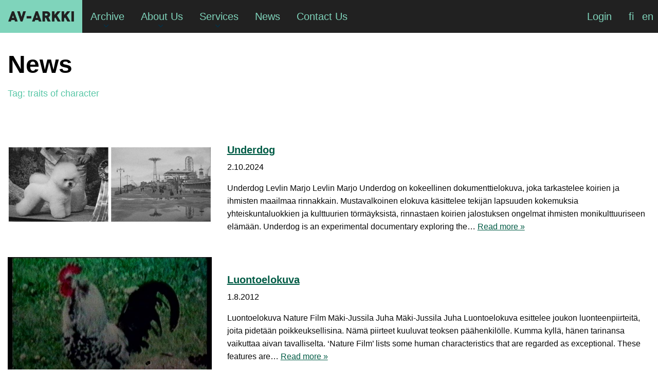

--- FILE ---
content_type: text/html; charset=UTF-8
request_url: https://www.av-arkki.fi/tag_english/traits-of-character/
body_size: 10059
content:

<!doctype html>

  <html class="no-js"  lang="en-US">

	<head>
		<meta charset="utf-8">
		
		<!-- Force IE to use the latest rendering engine available -->
		<meta http-equiv="X-UA-Compatible" content="IE=edge">

		<!-- Mobile Meta -->
		<meta name="viewport" content="width=device-width, initial-scale=1.0">
		<meta class="foundation-mq">
		
		<!-- If Site Icon isn't set in customizer -->
					<!-- Icons & Favicons -->
			<link rel="icon" href="https://www.av-arkki.fi/wp-content/themes/avarkki-2023/favicon.png">
			<link href="https://www.av-arkki.fi/wp-content/themes/avarkki-2023/assets/images/apple-icon-touch.png" rel="apple-touch-icon" />	
	    
		<link rel="pingback" href="https://www.av-arkki.fi/xmlrpc.php">
		<link rel="stylesheet" href="https://use.typekit.net/mxk2kbt.css">
		<link rel="stylesheet" href="https://use.fontawesome.com/releases/v5.6.1/css/all.css" integrity="sha384-gfdkjb5BdAXd+lj+gudLWI+BXq4IuLW5IT+brZEZsLFm++aCMlF1V92rMkPaX4PP" crossorigin="anonymous">

		<script async src="https://www.googletagmanager.com/gtag/js?id=G-BH47NWR36Z"></script>
		<script>
			window.dataLayer = window.dataLayer || [];
			function gtag(){dataLayer.push(arguments);}
			gtag('js', new Date());

			gtag('config', 'G-BH47NWR36Z');
		</script>

		<title>traits of character &#8211; AV-arkki</title>
<meta name='robots' content='max-image-preview:large' />
<link rel="alternate" type="application/rss+xml" title="AV-arkki &raquo; Feed" href="https://www.av-arkki.fi/feed/" />
<link rel="alternate" type="application/rss+xml" title="AV-arkki &raquo; Comments Feed" href="https://www.av-arkki.fi/comments/feed/" />
<link rel="alternate" type="application/rss+xml" title="AV-arkki &raquo; traits of character Tag Feed" href="https://www.av-arkki.fi/tag_english/traits-of-character/feed/" />
<style id='wp-img-auto-sizes-contain-inline-css' type='text/css'>
img:is([sizes=auto i],[sizes^="auto," i]){contain-intrinsic-size:3000px 1500px}
/*# sourceURL=wp-img-auto-sizes-contain-inline-css */
</style>
<style id='wp-emoji-styles-inline-css' type='text/css'>

	img.wp-smiley, img.emoji {
		display: inline !important;
		border: none !important;
		box-shadow: none !important;
		height: 1em !important;
		width: 1em !important;
		margin: 0 0.07em !important;
		vertical-align: -0.1em !important;
		background: none !important;
		padding: 0 !important;
	}
/*# sourceURL=wp-emoji-styles-inline-css */
</style>
<link rel='stylesheet' id='wp-block-library-css' href='https://www.av-arkki.fi/wp-includes/css/dist/block-library/style.min.css?ver=6.9' type='text/css' media='all' />
<style id='global-styles-inline-css' type='text/css'>
:root{--wp--preset--aspect-ratio--square: 1;--wp--preset--aspect-ratio--4-3: 4/3;--wp--preset--aspect-ratio--3-4: 3/4;--wp--preset--aspect-ratio--3-2: 3/2;--wp--preset--aspect-ratio--2-3: 2/3;--wp--preset--aspect-ratio--16-9: 16/9;--wp--preset--aspect-ratio--9-16: 9/16;--wp--preset--color--black: #000000;--wp--preset--color--cyan-bluish-gray: #abb8c3;--wp--preset--color--white: #ffffff;--wp--preset--color--pale-pink: #f78da7;--wp--preset--color--vivid-red: #cf2e2e;--wp--preset--color--luminous-vivid-orange: #ff6900;--wp--preset--color--luminous-vivid-amber: #fcb900;--wp--preset--color--light-green-cyan: #7bdcb5;--wp--preset--color--vivid-green-cyan: #00d084;--wp--preset--color--pale-cyan-blue: #8ed1fc;--wp--preset--color--vivid-cyan-blue: #0693e3;--wp--preset--color--vivid-purple: #9b51e0;--wp--preset--gradient--vivid-cyan-blue-to-vivid-purple: linear-gradient(135deg,rgb(6,147,227) 0%,rgb(155,81,224) 100%);--wp--preset--gradient--light-green-cyan-to-vivid-green-cyan: linear-gradient(135deg,rgb(122,220,180) 0%,rgb(0,208,130) 100%);--wp--preset--gradient--luminous-vivid-amber-to-luminous-vivid-orange: linear-gradient(135deg,rgb(252,185,0) 0%,rgb(255,105,0) 100%);--wp--preset--gradient--luminous-vivid-orange-to-vivid-red: linear-gradient(135deg,rgb(255,105,0) 0%,rgb(207,46,46) 100%);--wp--preset--gradient--very-light-gray-to-cyan-bluish-gray: linear-gradient(135deg,rgb(238,238,238) 0%,rgb(169,184,195) 100%);--wp--preset--gradient--cool-to-warm-spectrum: linear-gradient(135deg,rgb(74,234,220) 0%,rgb(151,120,209) 20%,rgb(207,42,186) 40%,rgb(238,44,130) 60%,rgb(251,105,98) 80%,rgb(254,248,76) 100%);--wp--preset--gradient--blush-light-purple: linear-gradient(135deg,rgb(255,206,236) 0%,rgb(152,150,240) 100%);--wp--preset--gradient--blush-bordeaux: linear-gradient(135deg,rgb(254,205,165) 0%,rgb(254,45,45) 50%,rgb(107,0,62) 100%);--wp--preset--gradient--luminous-dusk: linear-gradient(135deg,rgb(255,203,112) 0%,rgb(199,81,192) 50%,rgb(65,88,208) 100%);--wp--preset--gradient--pale-ocean: linear-gradient(135deg,rgb(255,245,203) 0%,rgb(182,227,212) 50%,rgb(51,167,181) 100%);--wp--preset--gradient--electric-grass: linear-gradient(135deg,rgb(202,248,128) 0%,rgb(113,206,126) 100%);--wp--preset--gradient--midnight: linear-gradient(135deg,rgb(2,3,129) 0%,rgb(40,116,252) 100%);--wp--preset--font-size--small: 13px;--wp--preset--font-size--medium: 20px;--wp--preset--font-size--large: 36px;--wp--preset--font-size--x-large: 42px;--wp--preset--spacing--20: 0.44rem;--wp--preset--spacing--30: 0.67rem;--wp--preset--spacing--40: 1rem;--wp--preset--spacing--50: 1.5rem;--wp--preset--spacing--60: 2.25rem;--wp--preset--spacing--70: 3.38rem;--wp--preset--spacing--80: 5.06rem;--wp--preset--shadow--natural: 6px 6px 9px rgba(0, 0, 0, 0.2);--wp--preset--shadow--deep: 12px 12px 50px rgba(0, 0, 0, 0.4);--wp--preset--shadow--sharp: 6px 6px 0px rgba(0, 0, 0, 0.2);--wp--preset--shadow--outlined: 6px 6px 0px -3px rgb(255, 255, 255), 6px 6px rgb(0, 0, 0);--wp--preset--shadow--crisp: 6px 6px 0px rgb(0, 0, 0);}:where(.is-layout-flex){gap: 0.5em;}:where(.is-layout-grid){gap: 0.5em;}body .is-layout-flex{display: flex;}.is-layout-flex{flex-wrap: wrap;align-items: center;}.is-layout-flex > :is(*, div){margin: 0;}body .is-layout-grid{display: grid;}.is-layout-grid > :is(*, div){margin: 0;}:where(.wp-block-columns.is-layout-flex){gap: 2em;}:where(.wp-block-columns.is-layout-grid){gap: 2em;}:where(.wp-block-post-template.is-layout-flex){gap: 1.25em;}:where(.wp-block-post-template.is-layout-grid){gap: 1.25em;}.has-black-color{color: var(--wp--preset--color--black) !important;}.has-cyan-bluish-gray-color{color: var(--wp--preset--color--cyan-bluish-gray) !important;}.has-white-color{color: var(--wp--preset--color--white) !important;}.has-pale-pink-color{color: var(--wp--preset--color--pale-pink) !important;}.has-vivid-red-color{color: var(--wp--preset--color--vivid-red) !important;}.has-luminous-vivid-orange-color{color: var(--wp--preset--color--luminous-vivid-orange) !important;}.has-luminous-vivid-amber-color{color: var(--wp--preset--color--luminous-vivid-amber) !important;}.has-light-green-cyan-color{color: var(--wp--preset--color--light-green-cyan) !important;}.has-vivid-green-cyan-color{color: var(--wp--preset--color--vivid-green-cyan) !important;}.has-pale-cyan-blue-color{color: var(--wp--preset--color--pale-cyan-blue) !important;}.has-vivid-cyan-blue-color{color: var(--wp--preset--color--vivid-cyan-blue) !important;}.has-vivid-purple-color{color: var(--wp--preset--color--vivid-purple) !important;}.has-black-background-color{background-color: var(--wp--preset--color--black) !important;}.has-cyan-bluish-gray-background-color{background-color: var(--wp--preset--color--cyan-bluish-gray) !important;}.has-white-background-color{background-color: var(--wp--preset--color--white) !important;}.has-pale-pink-background-color{background-color: var(--wp--preset--color--pale-pink) !important;}.has-vivid-red-background-color{background-color: var(--wp--preset--color--vivid-red) !important;}.has-luminous-vivid-orange-background-color{background-color: var(--wp--preset--color--luminous-vivid-orange) !important;}.has-luminous-vivid-amber-background-color{background-color: var(--wp--preset--color--luminous-vivid-amber) !important;}.has-light-green-cyan-background-color{background-color: var(--wp--preset--color--light-green-cyan) !important;}.has-vivid-green-cyan-background-color{background-color: var(--wp--preset--color--vivid-green-cyan) !important;}.has-pale-cyan-blue-background-color{background-color: var(--wp--preset--color--pale-cyan-blue) !important;}.has-vivid-cyan-blue-background-color{background-color: var(--wp--preset--color--vivid-cyan-blue) !important;}.has-vivid-purple-background-color{background-color: var(--wp--preset--color--vivid-purple) !important;}.has-black-border-color{border-color: var(--wp--preset--color--black) !important;}.has-cyan-bluish-gray-border-color{border-color: var(--wp--preset--color--cyan-bluish-gray) !important;}.has-white-border-color{border-color: var(--wp--preset--color--white) !important;}.has-pale-pink-border-color{border-color: var(--wp--preset--color--pale-pink) !important;}.has-vivid-red-border-color{border-color: var(--wp--preset--color--vivid-red) !important;}.has-luminous-vivid-orange-border-color{border-color: var(--wp--preset--color--luminous-vivid-orange) !important;}.has-luminous-vivid-amber-border-color{border-color: var(--wp--preset--color--luminous-vivid-amber) !important;}.has-light-green-cyan-border-color{border-color: var(--wp--preset--color--light-green-cyan) !important;}.has-vivid-green-cyan-border-color{border-color: var(--wp--preset--color--vivid-green-cyan) !important;}.has-pale-cyan-blue-border-color{border-color: var(--wp--preset--color--pale-cyan-blue) !important;}.has-vivid-cyan-blue-border-color{border-color: var(--wp--preset--color--vivid-cyan-blue) !important;}.has-vivid-purple-border-color{border-color: var(--wp--preset--color--vivid-purple) !important;}.has-vivid-cyan-blue-to-vivid-purple-gradient-background{background: var(--wp--preset--gradient--vivid-cyan-blue-to-vivid-purple) !important;}.has-light-green-cyan-to-vivid-green-cyan-gradient-background{background: var(--wp--preset--gradient--light-green-cyan-to-vivid-green-cyan) !important;}.has-luminous-vivid-amber-to-luminous-vivid-orange-gradient-background{background: var(--wp--preset--gradient--luminous-vivid-amber-to-luminous-vivid-orange) !important;}.has-luminous-vivid-orange-to-vivid-red-gradient-background{background: var(--wp--preset--gradient--luminous-vivid-orange-to-vivid-red) !important;}.has-very-light-gray-to-cyan-bluish-gray-gradient-background{background: var(--wp--preset--gradient--very-light-gray-to-cyan-bluish-gray) !important;}.has-cool-to-warm-spectrum-gradient-background{background: var(--wp--preset--gradient--cool-to-warm-spectrum) !important;}.has-blush-light-purple-gradient-background{background: var(--wp--preset--gradient--blush-light-purple) !important;}.has-blush-bordeaux-gradient-background{background: var(--wp--preset--gradient--blush-bordeaux) !important;}.has-luminous-dusk-gradient-background{background: var(--wp--preset--gradient--luminous-dusk) !important;}.has-pale-ocean-gradient-background{background: var(--wp--preset--gradient--pale-ocean) !important;}.has-electric-grass-gradient-background{background: var(--wp--preset--gradient--electric-grass) !important;}.has-midnight-gradient-background{background: var(--wp--preset--gradient--midnight) !important;}.has-small-font-size{font-size: var(--wp--preset--font-size--small) !important;}.has-medium-font-size{font-size: var(--wp--preset--font-size--medium) !important;}.has-large-font-size{font-size: var(--wp--preset--font-size--large) !important;}.has-x-large-font-size{font-size: var(--wp--preset--font-size--x-large) !important;}
/*# sourceURL=global-styles-inline-css */
</style>

<style id='classic-theme-styles-inline-css' type='text/css'>
/*! This file is auto-generated */
.wp-block-button__link{color:#fff;background-color:#32373c;border-radius:9999px;box-shadow:none;text-decoration:none;padding:calc(.667em + 2px) calc(1.333em + 2px);font-size:1.125em}.wp-block-file__button{background:#32373c;color:#fff;text-decoration:none}
/*# sourceURL=/wp-includes/css/classic-themes.min.css */
</style>
<link rel='stylesheet' id='wpml-legacy-horizontal-list-0-css' href='https://www.av-arkki.fi/wp-content/plugins/sitepress-multilingual-cms/templates/language-switchers/legacy-list-horizontal/style.min.css?ver=1' type='text/css' media='all' />
<link rel='stylesheet' id='search-filter-plugin-styles-css' href='https://www.av-arkki.fi/wp-content/plugins/search-filter-pro/public/assets/css/search-filter.min.css?ver=2.5.13' type='text/css' media='all' />
<link rel='stylesheet' id='cms-navigation-style-base-css' href='https://www.av-arkki.fi/wp-content/plugins/wpml-cms-nav/res/css/cms-navigation-base.css?ver=1.5.6' type='text/css' media='screen' />
<link rel='stylesheet' id='cms-navigation-style-css' href='https://www.av-arkki.fi/wp-content/plugins/wpml-cms-nav/res/css/cms-navigation.css?ver=1.5.6' type='text/css' media='screen' />
<link rel='stylesheet' id='simple-favorites-css' href='https://www.av-arkki.fi/wp-content/plugins/favorites/assets/css/favorites.css?ver=2.3.6' type='text/css' media='all' />
<link rel='stylesheet' id='wp-featherlight-css' href='https://www.av-arkki.fi/wp-content/plugins/wp-featherlight/css/wp-featherlight.min.css?ver=1.3.4' type='text/css' media='all' />
<link rel='stylesheet' id='site-css-css' href='https://www.av-arkki.fi/wp-content/themes/avarkki-2023/dist/index.css?ver=1712171137' type='text/css' media='all' />
<script type="text/javascript" src="https://www.av-arkki.fi/wp-includes/js/jquery/jquery.min.js?ver=3.7.1" id="jquery-core-js"></script>
<script type="text/javascript" src="https://www.av-arkki.fi/wp-includes/js/jquery/jquery-migrate.min.js?ver=3.4.1" id="jquery-migrate-js"></script>
<script type="text/javascript" id="search-filter-plugin-build-js-extra">
/* <![CDATA[ */
var SF_LDATA = {"ajax_url":"https://www.av-arkki.fi/wp-admin/admin-ajax.php","home_url":"https://www.av-arkki.fi/","extensions":[]};
//# sourceURL=search-filter-plugin-build-js-extra
/* ]]> */
</script>
<script type="text/javascript" src="https://www.av-arkki.fi/wp-content/plugins/search-filter-pro/public/assets/js/search-filter-build.min.js?ver=2.5.13" id="search-filter-plugin-build-js"></script>
<script type="text/javascript" src="https://www.av-arkki.fi/wp-content/plugins/search-filter-pro/public/assets/js/chosen.jquery.min.js?ver=2.5.13" id="search-filter-plugin-chosen-js"></script>
<script type="text/javascript" id="favorites-js-extra">
/* <![CDATA[ */
var favorites_data = {"ajaxurl":"https://www.av-arkki.fi/wp-admin/admin-ajax.php","nonce":"e18210e4db","favorite":"\u003Ci class=\"fa fa-heart\"\u003E\u003C/i\u003E","favorited":"\u003Ci class=\"fa fa-heart\"\u003E\u003C/i\u003E","includecount":"","indicate_loading":"","loading_text":"Loading","loading_image":"","loading_image_active":"","loading_image_preload":"","cache_enabled":"1","button_options":{"button_type":"custom","custom_colors":false,"box_shadow":false,"include_count":false,"default":{"background_default":false,"border_default":false,"text_default":false,"icon_default":false,"count_default":false},"active":{"background_active":false,"border_active":false,"text_active":false,"icon_active":false,"count_active":false}},"authentication_modal_content":"\u003Cp\u003EPlease login to add favorites.\u003C/p\u003E\n\u003Cp\u003E\u003Ca href=\"#\" data-favorites-modal-close\u003EDismiss this notice\u003C/a\u003E\u003C/p\u003E\n","authentication_redirect":"","dev_mode":"","logged_in":"","user_id":"0","authentication_redirect_url":"https://www.av-arkki.fi/wp-login.php"};
//# sourceURL=favorites-js-extra
/* ]]> */
</script>
<script type="text/javascript" src="https://www.av-arkki.fi/wp-content/plugins/favorites/assets/js/favorites.min.js?ver=2.3.6" id="favorites-js"></script>
<link rel="https://api.w.org/" href="https://www.av-arkki.fi/wp-json/" /><meta name="generator" content="WPML ver:4.8.6 stt:1,18;" />

	</head>
			
	<body class="archive tax-tag_english term-traits-of-character term-4239 wp-theme-avarkki-2023 wp-featherlight-captions">
		
		<a href="#main" class="skip-to-content-link">Skip to main content</a>
		<div class="off-canvas-wrapper">
			
			<!-- Load off-canvas container. Feel free to remove if not using. -->			
			
<div class="off-canvas position-right" id="off-canvas" data-off-canvas>
	
	
</div>
			
			<div class="off-canvas-content" data-off-canvas-content>
				
				<header class="header" role="banner">
					<div class="grid-container">		
						<!-- This navs will be applied to the topbar, above all content 
							To see additional nav styles, visit the /parts directory -->
						
<div class="title-bar" data-responsive-toggle="top-bar-menu" data-hide-for="large">
	<div class="header-logo "><a href="https://www.av-arkki.fi">AV-arkki</a></div>
	<div class="title-bar-right ">
		<div class="mobile_menu_button_container">
			<div data-toggle="top-bar-menu" class="title-bar-title" id="top-bar-menu-toggle-label">Menu</div>
			<button class="menu-icon" type="button" data-toggle="top-bar-menu" aria-describedby="top-bar-menu-toggle-label"></button>
		</div>
	</div>
</div>

<div class="top-bar" id="top-bar-menu">
	<div class="top-bar-left hide-for-large">
		<ul class="menu">
			<ul id="main-nav" class="large-horizontal menu" data-responsive-menu="accordion large-dropdown" data-submenu-toggle="true"><li id="menu-item-543" class="menu-item menu-item-type-custom menu-item-object-custom menu-item-has-children menu-item-543"><a href="/works/">Archive</a>
<ul class="menu">
	<li id="menu-item-544" class="menu-item menu-item-type-custom menu-item-object-custom menu-item-544"><a href="/works/">Works</a></li>
	<li id="menu-item-545" class="menu-item menu-item-type-custom menu-item-object-custom menu-item-545"><a href="/artists/">Artists</a></li>
</ul>
</li>
<li id="menu-item-34602" class="menu-item menu-item-type-post_type menu-item-object-page menu-item-has-children menu-item-34602"><a href="https://www.av-arkki.fi/about-us/">About Us</a>
<ul class="menu">
	<li id="menu-item-1857240" class="menu-item menu-item-type-post_type menu-item-object-page menu-item-1857240"><a href="https://www.av-arkki.fi/about-us/">About Us</a></li>
	<li id="menu-item-34610" class="menu-item menu-item-type-post_type menu-item-object-page menu-item-34610"><a href="https://www.av-arkki.fi/about-us/about-the-association/">About the association</a></li>
	<li id="menu-item-34619" class="menu-item menu-item-type-post_type menu-item-object-page menu-item-34619"><a href="https://www.av-arkki.fi/about-us/for-the-media/">Media</a></li>
	<li id="menu-item-34620" class="menu-item menu-item-type-post_type menu-item-object-page menu-item-34620"><a href="https://www.av-arkki.fi/about-us/partners/">Partners and Networks</a></li>
	<li id="menu-item-34624" class="menu-item menu-item-type-post_type menu-item-object-page menu-item-34624"><a href="https://www.av-arkki.fi/about-us/apply-for-membership/">Apply for membership</a></li>
</ul>
</li>
<li id="menu-item-34603" class="menu-item menu-item-type-post_type menu-item-object-page menu-item-has-children menu-item-34603"><a href="https://www.av-arkki.fi/services/">Services</a>
<ul class="menu">
	<li id="menu-item-1857239" class="menu-item menu-item-type-post_type menu-item-object-page menu-item-1857239"><a href="https://www.av-arkki.fi/services/">Services</a></li>
	<li id="menu-item-34636" class="menu-item menu-item-type-post_type menu-item-object-page menu-item-34636"><a href="https://www.av-arkki.fi/services/services-for-members/">Services for Artists</a></li>
	<li id="menu-item-34633" class="menu-item menu-item-type-post_type menu-item-object-page menu-item-34633"><a href="https://www.av-arkki.fi/services/pricing/">Pricing</a></li>
	<li id="menu-item-34634" class="menu-item menu-item-type-post_type menu-item-object-page menu-item-34634"><a href="https://www.av-arkki.fi/services/rental-terms-and-conditions/">Rental terms and conditions</a></li>
	<li id="menu-item-98234" class="menu-item menu-item-type-post_type menu-item-object-page menu-item-98234"><a href="https://www.av-arkki.fi/services/festival-catalogue/">Distribution Catalogue</a></li>
	<li id="menu-item-34635" class="menu-item menu-item-type-post_type menu-item-object-page menu-item-34635"><a href="https://www.av-arkki.fi/services/distribution/">Distribution</a></li>
</ul>
</li>
<li id="menu-item-82913" class="menu-item menu-item-type-post_type menu-item-object-page menu-item-82913"><a href="https://www.av-arkki.fi/news/">News</a></li>
<li id="menu-item-34604" class="menu-item menu-item-type-post_type menu-item-object-page menu-item-34604"><a href="https://www.av-arkki.fi/contact-us/">Contact Us</a></li>
</ul>		</ul>
	</div>

	<div class="top-bar-left show-for-large">
		<ul class="menu">
			<li class="header-logo"><a href="https://www.av-arkki.fi">AV-arkki</a></li>
			<ul id="main-nav" class="large-horizontal menu" data-responsive-menu="accordion large-dropdown" data-submenu-toggle="true"><li class="menu-item menu-item-type-custom menu-item-object-custom menu-item-has-children menu-item-543"><a href="/works/">Archive</a>
<ul class="menu">
	<li class="menu-item menu-item-type-custom menu-item-object-custom menu-item-544"><a href="/works/">Works</a></li>
	<li class="menu-item menu-item-type-custom menu-item-object-custom menu-item-545"><a href="/artists/">Artists</a></li>
</ul>
</li>
<li class="menu-item menu-item-type-post_type menu-item-object-page menu-item-has-children menu-item-34602"><a href="https://www.av-arkki.fi/about-us/">About Us</a>
<ul class="menu">
	<li class="menu-item menu-item-type-post_type menu-item-object-page menu-item-1857240"><a href="https://www.av-arkki.fi/about-us/">About Us</a></li>
	<li class="menu-item menu-item-type-post_type menu-item-object-page menu-item-34610"><a href="https://www.av-arkki.fi/about-us/about-the-association/">About the association</a></li>
	<li class="menu-item menu-item-type-post_type menu-item-object-page menu-item-34619"><a href="https://www.av-arkki.fi/about-us/for-the-media/">Media</a></li>
	<li class="menu-item menu-item-type-post_type menu-item-object-page menu-item-34620"><a href="https://www.av-arkki.fi/about-us/partners/">Partners and Networks</a></li>
	<li class="menu-item menu-item-type-post_type menu-item-object-page menu-item-34624"><a href="https://www.av-arkki.fi/about-us/apply-for-membership/">Apply for membership</a></li>
</ul>
</li>
<li class="menu-item menu-item-type-post_type menu-item-object-page menu-item-has-children menu-item-34603"><a href="https://www.av-arkki.fi/services/">Services</a>
<ul class="menu">
	<li class="menu-item menu-item-type-post_type menu-item-object-page menu-item-1857239"><a href="https://www.av-arkki.fi/services/">Services</a></li>
	<li class="menu-item menu-item-type-post_type menu-item-object-page menu-item-34636"><a href="https://www.av-arkki.fi/services/services-for-members/">Services for Artists</a></li>
	<li class="menu-item menu-item-type-post_type menu-item-object-page menu-item-34633"><a href="https://www.av-arkki.fi/services/pricing/">Pricing</a></li>
	<li class="menu-item menu-item-type-post_type menu-item-object-page menu-item-34634"><a href="https://www.av-arkki.fi/services/rental-terms-and-conditions/">Rental terms and conditions</a></li>
	<li class="menu-item menu-item-type-post_type menu-item-object-page menu-item-98234"><a href="https://www.av-arkki.fi/services/festival-catalogue/">Distribution Catalogue</a></li>
	<li class="menu-item menu-item-type-post_type menu-item-object-page menu-item-34635"><a href="https://www.av-arkki.fi/services/distribution/">Distribution</a></li>
</ul>
</li>
<li class="menu-item menu-item-type-post_type menu-item-object-page menu-item-82913"><a href="https://www.av-arkki.fi/news/">News</a></li>
<li class="menu-item menu-item-type-post_type menu-item-object-page menu-item-34604"><a href="https://www.av-arkki.fi/contact-us/">Contact Us</a></li>
</ul>		</ul>
	</div>
	<div class="top-bar-right">
		<div class="login-container">
							<a href="https://www.av-arkki.fi/login/" title="Login">Login</a>
					</div>

		
		<!-- 
		<div class="wpml-ls-statics-shortcode_actions wpml-ls wpml-ls-legacy-list-horizontal">
			<ul>
				<li class="wpml-ls-slot-shortcode_actions wpml-ls-item wpml-ls-item-fi  wpml-ls-first-item wpml-ls-item-legacy-list-horizontal">
					<a href="" class="wpml-ls-link"><span class="wpml-ls-native">fi</span></a>
				</li>
				<li class="wpml-ls-slot-shortcode_actions wpml-ls-item wpml-ls-item-en  wpml-ls-last-item wpml-ls-item-legacy-list-horizontal">
						<a href="" class="wpml-ls-link"><span class="wpml-ls-display">en</span></a>
				</li>
			</ul>
		</div>
		-->

		
<div class="wpml-ls-statics-shortcode_actions wpml-ls wpml-ls-legacy-list-horizontal">
	<ul role="menu"><li class="wpml-ls-slot-shortcode_actions wpml-ls-item wpml-ls-item-fi wpml-ls-first-item wpml-ls-item-legacy-list-horizontal" role="none">
				<a href="https://www.av-arkki.fi/fi/" class="wpml-ls-link" role="menuitem"  aria-label="Switch to fi" title="Switch to fi" >
                    <span class="wpml-ls-display">fi</span></a>
			</li><li class="wpml-ls-slot-shortcode_actions wpml-ls-item wpml-ls-item-en wpml-ls-current-language wpml-ls-last-item wpml-ls-item-legacy-list-horizontal" role="none">
				<a href="https://www.av-arkki.fi/tag_english/traits-of-character/" class="wpml-ls-link" role="menuitem" >
                    <span class="wpml-ls-native" role="menuitem">en</span></a>
			</li></ul>
</div>

	</div>
</div>



					</div>
				</header> <!-- end .header -->

				<div class="content_resizer">
<header class="hero-page hero-archive content full align-center">
    <div class="grid-container">
       <h1 class="page-title">News</h1>
       <h2 class="news_archive_sub_title">Tag: <span>traits of character</span></h2>
    </div>
</header>
	<div class="content">
	
		<div class="inner-content">
		
		    <main id="main" class="main" role="main">

		    	<div class="grid-container">

		    		<div class="top_pagination">
											</div>

			    				    	
						
<article id="post-1857976" class="post-1857976 work type-work status-publish has-post-thumbnail hentry type_finnish-elokuvat type_english-films tag_finnish-aatehistoria tag_finnish-adoptio tag_finnish-aikalaiskritiikki tag_finnish-ajanjaksot tag_finnish-ajattelu tag_finnish-alemmuudentunne tag_finnish-alistus-vallankaytto tag_finnish-alkoholismi tag_finnish-altistuminen tag_finnish-alymysto tag_finnish-amerikanbulldoggi tag_finnish-amerikkalaisuus tag_finnish-anomaliat tag_finnish-arjalaiset tag_finnish-arkistot tag_finnish-arkuus tag_finnish-arvioijat tag_finnish-arviointi tag_finnish-arvonluonti tag_finnish-arvot-kasitykset tag_finnish-asema-yhteiskunnalliset-ominaisuudet tag_finnish-asuminen-ulkomailla tag_finnish-asunnottomat tag_finnish-dokumentointi tag_finnish-elainkaupat tag_finnish-elainlaaketiede tag_finnish-elainten-hyvinvointi tag_finnish-elainten-oikeudet tag_finnish-elaintieteilijat tag_finnish-etniset-puhdistukset tag_finnish-eugeniikka tag_finnish-eutanasia tag_finnish-hakit tag_finnish-harrastajat tag_finnish-havainnot tag_finnish-hierarkia tag_finnish-historia tag_finnish-hoivapalvelut tag_finnish-holokausti tag_finnish-hyvinvointi tag_finnish-kaitafilmikamerat tag_finnish-kaivoskaupungit tag_finnish-kansallissosialismi tag_finnish-kansallisuus tag_finnish-kasitykset tag_finnish-kehitysvammat tag_finnish-kennelit tag_finnish-keskiluokka tag_finnish-kielellinen-identitetti tag_finnish-kilpailut tag_finnish-kirjat tag_finnish-koira tag_finnish-koiranayttelyt tag_finnish-kotielainjalostus tag_finnish-koyhyys tag_finnish-laakkeet tag_finnish-lemmikkielaimet tag_finnish-luonteenpiirteet tag_finnish-maatalousnayttelyt tag_finnish-markkinatalous tag_finnish-messut tag_finnish-negatiivit tag_finnish-perinnollisyystiede tag_finnish-pseudotiede tag_finnish-rontgenkuvaus-kuvantaminen tag_finnish-rotuteoriat tag_finnish-siirtolaisuus tag_finnish-sodat tag_finnish-standardit tag_finnish-suomalaisuus tag_finnish-suomenruotsalaisuus tag_finnish-susi tag_finnish-tietokannat tag_finnish-traumat tag_finnish-tuomarit-oikeus tag_finnish-tyovaenluokka tag_finnish-vaesto tag_finnish-vaestonsiirrot tag_finnish-vainot tag_finnish-vakivalta tag_finnish-valokuvat tag_finnish-vankileirit tag_english-adoption tag_english-agricultural-exhibitions tag_english-alcoholism tag_english-amateurs-enthusiasts tag_english-american-bulldog tag_english-american-identity tag_english-animal-breeding tag_english-animal-rights tag_english-animal-welfare tag_english-anomalies tag_english-archives-memory-organisations tag_english-aryans tag_english-books tag_english-cages tag_english-care-services tag_english-cine-cameras tag_english-competitions tag_english-conceptions tag_english-contemporary-criticism tag_english-databases tag_english-documentation tag_english-dog tag_english-dog-shows tag_english-ethnic-cleansings tag_english-eugenics tag_english-euthanasia tag_english-evaluation tag_english-evaluators tag_english-exposure tag_english-feeling-of-inferiority tag_english-finland-swedishness tag_english-finnish-identity tag_english-genetics tag_english-hierarchy tag_english-history tag_english-holocaust tag_english-homeless-persons tag_english-intellectual-disabilities tag_english-intellectual-history tag_english-intelligentsia tag_english-judges tag_english-kennels tag_english-linguistic-identity tag_english-living-abroad tag_english-market-economy tag_english-medicines tag_english-middle-class tag_english-migration tag_english-mining-towns tag_english-national-socialism tag_english-nationality tag_english-negatives-photographs tag_english-perceptions-mental-objects tag_english-periods-of-time tag_english-persecutions tag_english-pet-shops tag_english-pets tag_english-photographs tag_english-population tag_english-population-transfers tag_english-poverty tag_english-prison-camps tag_english-pseudoscience tag_english-racial-theories tag_english-standards tag_english-status tag_english-submission tag_english-thinking tag_english-timidity tag_english-trade-fairs tag_english-traits-of-character tag_english-traumas tag_english-value-creation tag_english-values-conceptions tag_english-veterinary-medicine tag_english-violence-activity tag_english-wars tag_english-well-being tag_english-wolf tag_english-working-class tag_english-x-ray-examination tag_english-zoologists" role="article">
	
	<div class="grid-x grid-margin-x grid-padding-y">

		<div class="cell small-12 medium-4">
			<a href="https://www.av-arkki.fi/works/underdog/">
				 <div class="cell small-4 news_image" style="background-image: url('https://www.av-arkki.fi/wp-content/uploads/work-752932ae.jpg ');"></div>
							</a>
		
		</div>

		<div class="cell small-12 medium-8">				
	
			<header class="article-header">
				<h2 class="article_title"><a href="https://www.av-arkki.fi/works/underdog/" rel="bookmark" title="Underdog">Underdog</a></h2>
				
				<p class="byline">2.10.2024</p>

				
			</header> <!-- end article header -->
							
			<section class="entry-content" itemprop="text">
				<p>Underdog﻿ Levlin Marjo Levlin Marjo Underdog on kokeellinen dokumenttielokuva, joka tarkastelee koirien ja ihmisten maailmaa rinnakkain. Mustavalkoinen elokuva k&auml;sittelee tekij&auml;n lapsuuden kokemuksia yhteiskuntaluokkien ja kulttuurien t&ouml;rm&auml;yksist&auml;, rinnastaen koirien jalostuksen ongelmat ihmisten monikulttuuriseen el&auml;m&auml;&auml;n.﻿ Underdog is an experimental documentary exploring the&#8230; <a class="excerpt-read-more" href="https://www.av-arkki.fi/works/underdog/" title="ReadUnderdog">Read more &raquo;</a></p>
			</section> <!-- end article section -->
								
			<footer class="article-footer">
		    	<!-- <p class="tags"></p>--> 
			</footer> <!-- end article footer -->	
		
		</div>

	</div>
				    						
</article> <!-- end article -->
						
								    	
						
<article id="post-1849842" class="post-1849842 work type-work status-publish has-post-thumbnail hentry tag_finnish-elaimet tag_finnish-elainten-kayttaytyminen tag_finnish-ihmissuhteet tag_finnish-kokeelliset-elokuvat tag_finnish-luonteenpiirteet tag_finnish-luonto tag_finnish-musiikki tag_finnish-tunteet tag_english-animal-behaviour tag_english-animals tag_english-emotions tag_english-experimental-films tag_english-human-relations tag_english-music tag_english-nature tag_english-traits-of-character" role="article">
	
	<div class="grid-x grid-margin-x grid-padding-y">

		<div class="cell small-12 medium-4">
			<a href="https://www.av-arkki.fi/works/luontoelokuva/">
				 <div class="cell small-4 news_image" style="background-image: url('https://www.av-arkki.fi/wp-content/uploads/work-1e415f54.jpg ');"></div>
							</a>
		
		</div>

		<div class="cell small-12 medium-8">				
	
			<header class="article-header">
				<h2 class="article_title"><a href="https://www.av-arkki.fi/works/luontoelokuva/" rel="bookmark" title="Luontoelokuva">Luontoelokuva</a></h2>
				
				<p class="byline">1.8.2012</p>

				
			</header> <!-- end article header -->
							
			<section class="entry-content" itemprop="text">
				<p>Luontoelokuva Nature Film Mäki-Jussila Juha Mäki-Jussila Juha Luontoelokuva esittelee joukon luonteenpiirteit&auml;, joita pidet&auml;&auml;n poikkeuksellisina. N&auml;m&auml; piirteet kuuluvat teoksen p&auml;&auml;henkil&ouml;lle. Kumma kyll&auml;, h&auml;nen tarinansa vaikuttaa aivan tavalliselta. &#8216;Nature Film&#8217; lists some human characteristics that are regarded as exceptional. These features are&#8230; <a class="excerpt-read-more" href="https://www.av-arkki.fi/works/luontoelokuva/" title="ReadLuontoelokuva">Read more &raquo;</a></p>
			</section> <!-- end article section -->
								
			<footer class="article-footer">
		    	<!-- <p class="tags"></p>--> 
			</footer> <!-- end article footer -->	
		
		</div>

	</div>
				    						
</article> <!-- end article -->
						
					
					
					<div class="bottom_pagination">
											</div>

				</div>

			</main> <!-- end #main -->
	
	    </div> <!-- end #inner-content -->
	    
	</div> <!-- end #content -->

				</div> <!-- end content resizer -->

				<footer class="footer" role="contentinfo">

					<div class="grid-container">
					
						<div class="inner-footer grid-x grid-margin-x medium-margin-collapse grid-padding-x">

							<div class="small-12 medium-12 large-12 cell footer-menu">

								<a class="footer-logo" href="https://www.av-arkki.fi">AV-arkki</a>

							
								<nav role="navigation">
		    						<ul id="footer-links" class="menu"><li class="menu-item menu-item-type-custom menu-item-object-custom menu-item-543"><a href="/works/">Archive</a></li>
<li class="menu-item menu-item-type-post_type menu-item-object-page menu-item-34602"><a href="https://www.av-arkki.fi/about-us/">About Us</a></li>
<li class="menu-item menu-item-type-post_type menu-item-object-page menu-item-34603"><a href="https://www.av-arkki.fi/services/">Services</a></li>
<li class="menu-item menu-item-type-post_type menu-item-object-page menu-item-82913"><a href="https://www.av-arkki.fi/news/">News</a></li>
<li class="menu-item menu-item-type-post_type menu-item-object-page menu-item-34604"><a href="https://www.av-arkki.fi/contact-us/">Contact Us</a></li>
</ul>		    					</nav>
		    				</div>

		    				<div class="small-12 medium-12 large-12 cell">

		    					




		<ul class="address">

	 	 <li>AV-arkki </li>  <li>Töölönkatu 11A </li>  <li>00100 Helsinki </li> 
		</ul>

	




								<div class="footer-links-container">

									
																																								<a class="google_maps_link" href="https://www.google.fi/maps/place/Av-Arkki+Ry/@60.1767509,24.9266434,17z/data=!3m1!4b1!4m6!3m5!1s0x46920a4f50f635c7:0xf05bdf939fd0a067!8m2!3d60.1767509!4d24.9292237!16s%2Fg%2F1td9ts4b?entry=tts">See our location on Google Maps</a>
																			
									<div class="privacypolicy"><a class="termsofuse" href="https://www.av-arkki.fi/terms-of-use/">Terms of Use</a> <a href="https://www.av-arkki.fi/privacy-policy/">Privacy Policy</a></div>

								</div>

		    				</div>

							<div class="small-12 medium-12 large-12 cell">
								<div class="source-org copyright"> <!-- &copy; .-->

									This website and all materials presented in it are subject to copyright.
								</div>

							</div>
						
						</div> <!-- end #inner-footer -->

					</div>
				
				</footer> <!-- end .footer -->
			
			</div>  <!-- end .off-canvas-content -->
					
		</div> <!-- end .off-canvas-wrapper -->
		
		<script type="speculationrules">
{"prefetch":[{"source":"document","where":{"and":[{"href_matches":"/*"},{"not":{"href_matches":["/wp-*.php","/wp-admin/*","/wp-content/uploads/*","/wp-content/*","/wp-content/plugins/*","/wp-content/themes/avarkki-2023/*","/*\\?(.+)"]}},{"not":{"selector_matches":"a[rel~=\"nofollow\"]"}},{"not":{"selector_matches":".no-prefetch, .no-prefetch a"}}]},"eagerness":"conservative"}]}
</script>
<script type="text/javascript" src="https://www.av-arkki.fi/wp-includes/js/jquery/ui/core.min.js?ver=1.13.3" id="jquery-ui-core-js"></script>
<script type="text/javascript" src="https://www.av-arkki.fi/wp-includes/js/jquery/ui/datepicker.min.js?ver=1.13.3" id="jquery-ui-datepicker-js"></script>
<script type="text/javascript" id="jquery-ui-datepicker-js-after">
/* <![CDATA[ */
jQuery(function(jQuery){jQuery.datepicker.setDefaults({"closeText":"Close","currentText":"Today","monthNames":["January","February","March","April","May","June","July","August","September","October","November","December"],"monthNamesShort":["Jan","Feb","Mar","Apr","May","Jun","Jul","Aug","Sep","Oct","Nov","Dec"],"nextText":"Next","prevText":"Previous","dayNames":["Sunday","Monday","Tuesday","Wednesday","Thursday","Friday","Saturday"],"dayNamesShort":["Sun","Mon","Tue","Wed","Thu","Fri","Sat"],"dayNamesMin":["S","M","T","W","T","F","S"],"dateFormat":"MM d, yy","firstDay":1,"isRTL":false});});
//# sourceURL=jquery-ui-datepicker-js-after
/* ]]> */
</script>
<script type="text/javascript" src="https://www.av-arkki.fi/wp-content/plugins/wp-featherlight/js/wpFeatherlight.pkgd.min.js?ver=1.3.4" id="wp-featherlight-js"></script>
<script type="text/javascript" src="https://www.av-arkki.fi/wp-content/themes/avarkki-2023/dist/index.js?ver=1712171137" id="site-js-js"></script>
<script id="wp-emoji-settings" type="application/json">
{"baseUrl":"https://s.w.org/images/core/emoji/17.0.2/72x72/","ext":".png","svgUrl":"https://s.w.org/images/core/emoji/17.0.2/svg/","svgExt":".svg","source":{"concatemoji":"https://www.av-arkki.fi/wp-includes/js/wp-emoji-release.min.js?ver=6.9"}}
</script>
<script type="module">
/* <![CDATA[ */
/*! This file is auto-generated */
const a=JSON.parse(document.getElementById("wp-emoji-settings").textContent),o=(window._wpemojiSettings=a,"wpEmojiSettingsSupports"),s=["flag","emoji"];function i(e){try{var t={supportTests:e,timestamp:(new Date).valueOf()};sessionStorage.setItem(o,JSON.stringify(t))}catch(e){}}function c(e,t,n){e.clearRect(0,0,e.canvas.width,e.canvas.height),e.fillText(t,0,0);t=new Uint32Array(e.getImageData(0,0,e.canvas.width,e.canvas.height).data);e.clearRect(0,0,e.canvas.width,e.canvas.height),e.fillText(n,0,0);const a=new Uint32Array(e.getImageData(0,0,e.canvas.width,e.canvas.height).data);return t.every((e,t)=>e===a[t])}function p(e,t){e.clearRect(0,0,e.canvas.width,e.canvas.height),e.fillText(t,0,0);var n=e.getImageData(16,16,1,1);for(let e=0;e<n.data.length;e++)if(0!==n.data[e])return!1;return!0}function u(e,t,n,a){switch(t){case"flag":return n(e,"\ud83c\udff3\ufe0f\u200d\u26a7\ufe0f","\ud83c\udff3\ufe0f\u200b\u26a7\ufe0f")?!1:!n(e,"\ud83c\udde8\ud83c\uddf6","\ud83c\udde8\u200b\ud83c\uddf6")&&!n(e,"\ud83c\udff4\udb40\udc67\udb40\udc62\udb40\udc65\udb40\udc6e\udb40\udc67\udb40\udc7f","\ud83c\udff4\u200b\udb40\udc67\u200b\udb40\udc62\u200b\udb40\udc65\u200b\udb40\udc6e\u200b\udb40\udc67\u200b\udb40\udc7f");case"emoji":return!a(e,"\ud83e\u1fac8")}return!1}function f(e,t,n,a){let r;const o=(r="undefined"!=typeof WorkerGlobalScope&&self instanceof WorkerGlobalScope?new OffscreenCanvas(300,150):document.createElement("canvas")).getContext("2d",{willReadFrequently:!0}),s=(o.textBaseline="top",o.font="600 32px Arial",{});return e.forEach(e=>{s[e]=t(o,e,n,a)}),s}function r(e){var t=document.createElement("script");t.src=e,t.defer=!0,document.head.appendChild(t)}a.supports={everything:!0,everythingExceptFlag:!0},new Promise(t=>{let n=function(){try{var e=JSON.parse(sessionStorage.getItem(o));if("object"==typeof e&&"number"==typeof e.timestamp&&(new Date).valueOf()<e.timestamp+604800&&"object"==typeof e.supportTests)return e.supportTests}catch(e){}return null}();if(!n){if("undefined"!=typeof Worker&&"undefined"!=typeof OffscreenCanvas&&"undefined"!=typeof URL&&URL.createObjectURL&&"undefined"!=typeof Blob)try{var e="postMessage("+f.toString()+"("+[JSON.stringify(s),u.toString(),c.toString(),p.toString()].join(",")+"));",a=new Blob([e],{type:"text/javascript"});const r=new Worker(URL.createObjectURL(a),{name:"wpTestEmojiSupports"});return void(r.onmessage=e=>{i(n=e.data),r.terminate(),t(n)})}catch(e){}i(n=f(s,u,c,p))}t(n)}).then(e=>{for(const n in e)a.supports[n]=e[n],a.supports.everything=a.supports.everything&&a.supports[n],"flag"!==n&&(a.supports.everythingExceptFlag=a.supports.everythingExceptFlag&&a.supports[n]);var t;a.supports.everythingExceptFlag=a.supports.everythingExceptFlag&&!a.supports.flag,a.supports.everything||((t=a.source||{}).concatemoji?r(t.concatemoji):t.wpemoji&&t.twemoji&&(r(t.twemoji),r(t.wpemoji)))});
//# sourceURL=https://www.av-arkki.fi/wp-includes/js/wp-emoji-loader.min.js
/* ]]> */
</script>
    <style>
            </style>

    <script>
        document.addEventListener("DOMContentLoaded", function(event) {
                    });
    </script>


    
    <style>
            </style>


    <script>
        var accordions_active = null;
        var accordions_tabs_active = null;
    </script>


    


		
	</body>
	
</html> <!-- end page -->